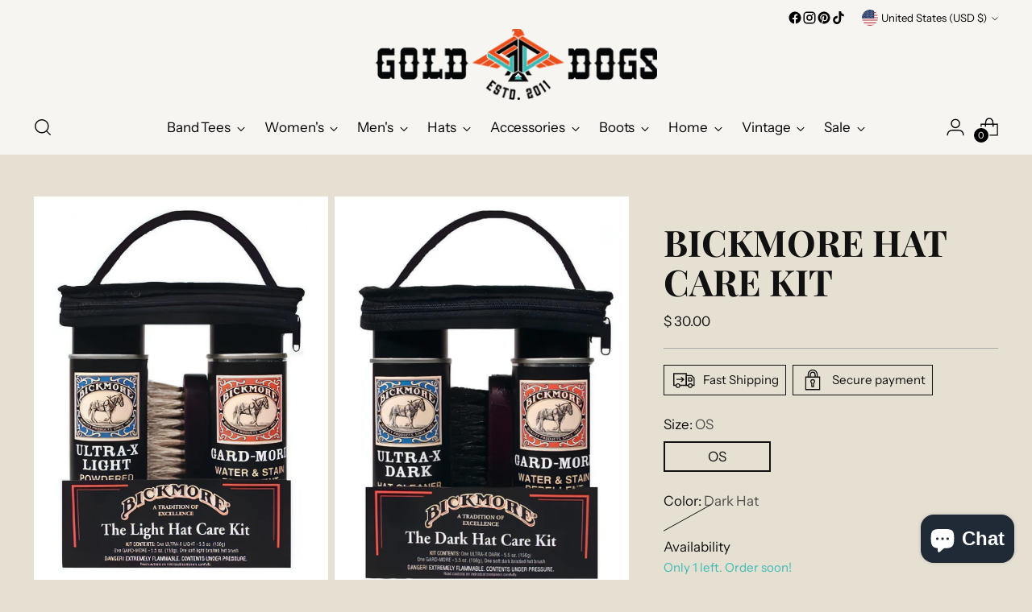

--- FILE ---
content_type: text/javascript; charset=utf-8
request_url: https://www.shopgolddogs.com/products/bickmore-hat-care-kit.js
body_size: 750
content:
{"id":5295163965603,"title":"Bickmore Hat Care Kit","handle":"bickmore-hat-care-kit","description":"\u003cul\u003e\n\u003cli\u003e\n\u003cp\u003e5.5 oz Hat Cleaner\u003c\/p\u003e\n\u003c\/li\u003e\n\u003cli\u003e\n\u003cp\u003e5.5 oz Gard-More Water \u0026amp; Stain Repellent\u003c\/p\u003e\n\u003c\/li\u003e\n\u003cli\u003e\n\u003cp\u003eDark\/Light hat cleaning brush\u003c\/p\u003e\n\u003c\/li\u003e\n\u003cli\u003e\n\u003cp\u003eHow to care for your Hat Brochure\u003c\/p\u003e\n\u003c\/li\u003e\n\u003cli\u003e\n\u003cp\u003eReusable zippered case\u003c\/p\u003e\n\u003c\/li\u003e\n\u003c\/ul\u003e","published_at":"2020-06-16T14:42:05-07:00","created_at":"2020-06-16T11:21:09-07:00","vendor":"Bickmore","type":"Accessories","tags":["Accessories Shop All","cleaner","conditioner","felt hat","gift guide","Hat","hat cleaner","leather","spot remover"],"price":3000,"price_min":3000,"price_max":3000,"available":true,"price_varies":false,"compare_at_price":null,"compare_at_price_min":0,"compare_at_price_max":0,"compare_at_price_varies":false,"variants":[{"id":34662534840483,"title":"OS \/ Light Hat","option1":"OS","option2":"Light Hat","option3":null,"sku":"BICK1","requires_shipping":true,"taxable":true,"featured_image":{"id":17377124483235,"product_id":5295163965603,"position":1,"created_at":"2020-06-16T14:41:54-07:00","updated_at":"2023-04-07T02:46:52-07:00","alt":null,"width":736,"height":980,"src":"https:\/\/cdn.shopify.com\/s\/files\/1\/0863\/9440\/products\/image_8231bc35-f42d-46ce-921e-d5a0da3c3e21.jpg?v=1680860812","variant_ids":[34662534840483]},"available":false,"name":"Bickmore Hat Care Kit - OS \/ Light Hat","public_title":"OS \/ Light Hat","options":["OS","Light Hat"],"price":3000,"weight":0,"compare_at_price":null,"inventory_quantity":0,"inventory_management":"shopify","inventory_policy":"deny","barcode":"34840483","featured_media":{"alt":null,"id":9551179874467,"position":1,"preview_image":{"aspect_ratio":0.751,"height":980,"width":736,"src":"https:\/\/cdn.shopify.com\/s\/files\/1\/0863\/9440\/products\/image_8231bc35-f42d-46ce-921e-d5a0da3c3e21.jpg?v=1680860812"}},"requires_selling_plan":false,"selling_plan_allocations":[]},{"id":34662534873251,"title":"OS \/ Dark Hat","option1":"OS","option2":"Dark Hat","option3":null,"sku":"BICK2","requires_shipping":true,"taxable":true,"featured_image":{"id":17377124548771,"product_id":5295163965603,"position":2,"created_at":"2020-06-16T14:41:57-07:00","updated_at":"2023-04-07T04:36:34-07:00","alt":null,"width":1126,"height":1500,"src":"https:\/\/cdn.shopify.com\/s\/files\/1\/0863\/9440\/products\/image_7b29c128-4d96-4592-af5f-98812fdb5629.jpg?v=1680867394","variant_ids":[34662534873251]},"available":true,"name":"Bickmore Hat Care Kit - OS \/ Dark Hat","public_title":"OS \/ Dark Hat","options":["OS","Dark Hat"],"price":3000,"weight":0,"compare_at_price":null,"inventory_quantity":1,"inventory_management":"shopify","inventory_policy":"deny","barcode":"34873251","featured_media":{"alt":null,"id":9551179940003,"position":2,"preview_image":{"aspect_ratio":0.751,"height":1500,"width":1126,"src":"https:\/\/cdn.shopify.com\/s\/files\/1\/0863\/9440\/products\/image_7b29c128-4d96-4592-af5f-98812fdb5629.jpg?v=1680867394"}},"requires_selling_plan":false,"selling_plan_allocations":[]}],"images":["\/\/cdn.shopify.com\/s\/files\/1\/0863\/9440\/products\/image_8231bc35-f42d-46ce-921e-d5a0da3c3e21.jpg?v=1680860812","\/\/cdn.shopify.com\/s\/files\/1\/0863\/9440\/products\/image_7b29c128-4d96-4592-af5f-98812fdb5629.jpg?v=1680867394"],"featured_image":"\/\/cdn.shopify.com\/s\/files\/1\/0863\/9440\/products\/image_8231bc35-f42d-46ce-921e-d5a0da3c3e21.jpg?v=1680860812","options":[{"name":"Size","position":1,"values":["OS"]},{"name":"Color","position":2,"values":["Light Hat","Dark Hat"]}],"url":"\/products\/bickmore-hat-care-kit","media":[{"alt":null,"id":9551179874467,"position":1,"preview_image":{"aspect_ratio":0.751,"height":980,"width":736,"src":"https:\/\/cdn.shopify.com\/s\/files\/1\/0863\/9440\/products\/image_8231bc35-f42d-46ce-921e-d5a0da3c3e21.jpg?v=1680860812"},"aspect_ratio":0.751,"height":980,"media_type":"image","src":"https:\/\/cdn.shopify.com\/s\/files\/1\/0863\/9440\/products\/image_8231bc35-f42d-46ce-921e-d5a0da3c3e21.jpg?v=1680860812","width":736},{"alt":null,"id":9551179940003,"position":2,"preview_image":{"aspect_ratio":0.751,"height":1500,"width":1126,"src":"https:\/\/cdn.shopify.com\/s\/files\/1\/0863\/9440\/products\/image_7b29c128-4d96-4592-af5f-98812fdb5629.jpg?v=1680867394"},"aspect_ratio":0.751,"height":1500,"media_type":"image","src":"https:\/\/cdn.shopify.com\/s\/files\/1\/0863\/9440\/products\/image_7b29c128-4d96-4592-af5f-98812fdb5629.jpg?v=1680867394","width":1126}],"requires_selling_plan":false,"selling_plan_groups":[]}